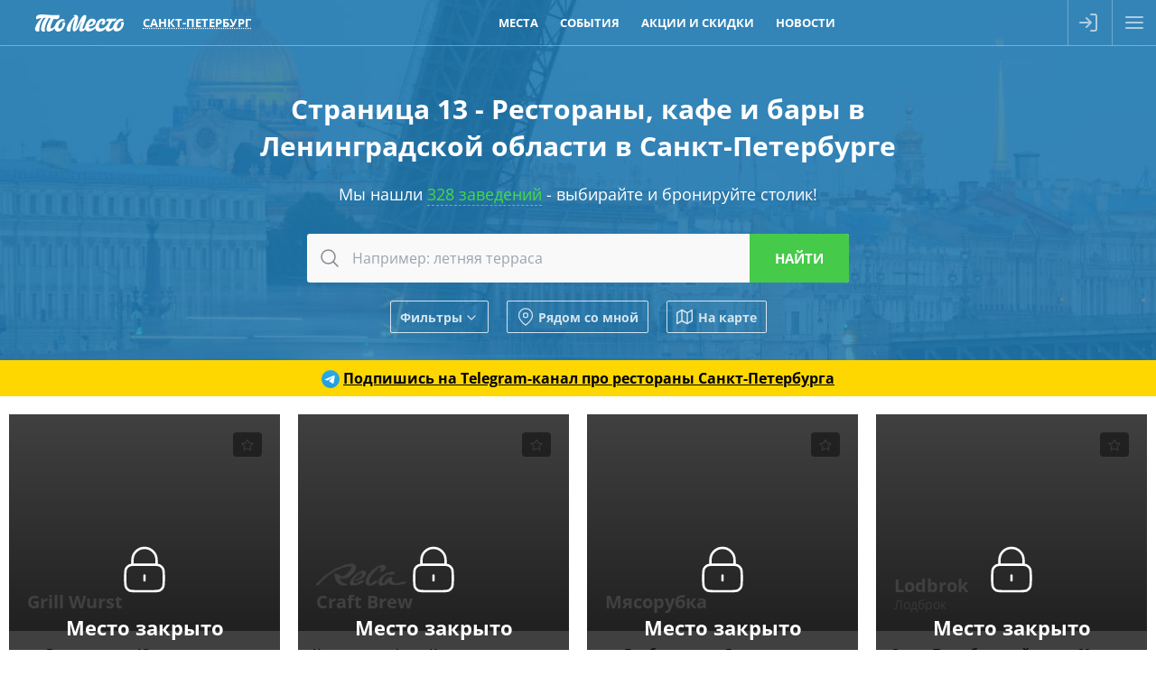

--- FILE ---
content_type: text/html; charset=utf-8
request_url: https://tomesto.ru/spb/locations/leningradskaya-oblast/page/13
body_size: 18874
content:
<!DOCTYPE html>
<html lang='ru' prefix='og: http://ogp.me/ns# place: http://ogp.me/ns/place# business: http://ogp.me/ns/business# ya: http://webmaster.yandex.ru/vocabularies/'>
<head>

<meta content='width=device-width,initial-scale=1' name='viewport'>
<link href='/apple-touch-icon.png' rel='apple-touch-icon' sizes='180x180'>
<link href='/favicon-16x16.png' rel='icon' sizes='16x16' type='image/png'>
<link href='/favicon.png' rel='icon' sizes='32x32' type='image/png'>
<link href='/favicon.svg' rel='icon' type='image/svg+xml'>
<link href='/site.webmanifest' rel='manifest'>
<link color='#227eb8' href='/safari-pinned-tab.svg' rel='mask-icon'>
<meta content='#227eb8' name='msapplication-TileColor'>
<meta content='#227eb8' name='theme-color'>
<title>Страница 13 - Ленинградская область: лучшие рестораны, кафе и бары в Санкт-Петербурге - ТоМесто Санкт-Петербург</title>

<meta name="csrf-param" content="authenticity_token" />
<meta name="csrf-token" content="CF4PuUy8Aqmw0yE03CNTDmaEjURTmJ1w-yzvJsCjgJZKnKDmdH9EbNSp0vsK38Iv3ptPYHZZS5r5zIALMN9CKg" />
<meta name="csp-nonce" content="KU/MHlGIpVUZSoE/aaJYVQ==" />
<link href='https://scdn.tomesto.ru' rel='preconnect'>
<link rel="preload" href="/assets/os-v36-73893c74db8d3d45573e16191f57e5a7b39aa559ba5f08efb96a440faea2bdba.woff2" as="font" type="font/woff2" crossorigin="anonymous">
<link rel="preload" href="/assets/os-v36-i-bed8a9a33b6ffda26fef3359291dadacaba17950a1e5f885c5138361407653eb.woff2" as="font" type="font/woff2" crossorigin="anonymous">
<link rel="preload" href="/assets/os-v36-600-6a5082672befa552504c6c535b81bd99c760e2f611f6c14832bc2de858530a7d.woff2" as="font" type="font/woff2" crossorigin="anonymous">
<link rel="preload" href="/assets/os-v36-700-f4f052ac8e7a053ae8adda12e2a1e2f884ebe0dbe042b492001bebb757d1bf4d.woff2" as="font" type="font/woff2" crossorigin="anonymous">
<style>
  @font-face {font-family: 'Open Sans';font-style: normal;font-weight: 400;font-display: swap;src: url('/assets/os-v36-73893c74db8d3d45573e16191f57e5a7b39aa559ba5f08efb96a440faea2bdba.woff2') format('woff2');}
  @font-face {font-family: 'Open Sans';font-style: italic;font-weight: 400;font-display: swap;src: url('/assets/os-v36-i-bed8a9a33b6ffda26fef3359291dadacaba17950a1e5f885c5138361407653eb.woff2') format('woff2');}
  @font-face {font-family: 'Open Sans';font-style: normal;font-weight: 600;font-display: swap;src: url('/assets/os-v36-600-6a5082672befa552504c6c535b81bd99c760e2f611f6c14832bc2de858530a7d.woff2') format('woff2');}
  @font-face {font-family: 'Open Sans';font-style: italic;font-weight: 600;font-display: swap;src: url('/assets/os-v36-600i-0c585e8d4e9cda78033f5dfd69b2a0d23b9717c9f81713cdb885fbef43354dcb.woff2') format('woff2');}
  @font-face {font-family: 'Open Sans';font-style: normal;font-weight: 700;font-display: swap;src: url('/assets/os-v36-700-f4f052ac8e7a053ae8adda12e2a1e2f884ebe0dbe042b492001bebb757d1bf4d.woff2') format('woff2');}
  @font-face {font-family: 'Open Sans';font-style: italic;font-weight: 700;font-display: swap;src: url('/assets/os-v36-700i-706bded4184c7345fc666193cf3847b66e258ce7ce1696f1a9e2bad555719429.woff2') format('woff2');}
</style>

<link rel="stylesheet" href="/assets/application-9dd9ef9ea6dc2e5a2d5c27eea21f51625016bd6b3aa89876d880d7d6d81e36dc.css" media="all" />
<link href='https://sessions.bugsnag.com' rel='preconnect'>
<script src="/assets/bugsnag-68b531b569d5c5a4c4fab64ac4d2a60b26923cf7ad3cc0c9e8bef044e98bb2af.js" nonce="KU/MHlGIpVUZSoE/aaJYVQ=="></script>
<script nonce="KU/MHlGIpVUZSoE/aaJYVQ==">
//<![CDATA[
Bugsnag.start({ apiKey: '94ef6aa612555690135be88606397348' });

//]]>
</script>
<script src="/assets/loader-d02d8ac80e9a9acc986eb5bf4b5df685e2db2b44682e0ec8c9703a5ee1241294.js" nonce="KU/MHlGIpVUZSoE/aaJYVQ=="></script>
<script nonce="KU/MHlGIpVUZSoE/aaJYVQ==">
//<![CDATA[
window.tomesto = window.tomesto || {};
tomesto.tzoffset = Math.round((Date.parse('2026-01-30 14:45:54')-Date.now())/3600000);
tomesto.mapsJS = 'https://tomesto.ru/assets/maps-7e1b98d19be451b6a08fb3d72352bf6d3fbea29f63fb6f8c5cd7de498638767c.js';
tomesto.mapsCSS = 'https://tomesto.ru/assets/maps-890e07e4471eadfa33a17d1833306ddd2543641dd49814d8fdc741d05d3d607d.css';
tomesto.locale = 'ru';
if (!loadjs.isDefined('tomesto')) { loadjs(['https://tomesto.ru/assets/application-25c7d065aac744da6f0d4c83156d8d5b31c2cf4c7b267601481c55e51fb47e9e.js'], 'tomesto', { numRetries: 3 }); }

//]]>
</script><meta content='Страница 13 - 102 лучших ресторана, кафе и бара в Ленинградской области по независимому рейтингу ТоМесто. Меню, фото, отзывы и схема проезда. Забронируйте столик бесплатно' name='description'>

<meta content='ru_RU' property='og:locale'>
<meta content='ТоМесто' property='og:site_name'>
<meta property="og:title" content="Страница 13 - Ленинградская область: лучшие рестораны, кафе и бары в Санкт-Петербурге - ТоМесто Санкт-Петербург" />
<meta content='655356647880362' property='fb:app_id'>
<meta content='4965059' property='vk:app_id'>
<link href='https://tomesto.ru/SearchEngineInfo.xml' rel='search' title='ТоМесто' type='application/opensearchdescription+xml'>
<script nonce="KU/MHlGIpVUZSoE/aaJYVQ==">
//<![CDATA[
(function (d, w, c) { (w[c] = w[c] || []).push(function() { try { w.yaCounter = new Ya.Metrika({ id:13895632, clickmap:true, trackLinks:true, accurateTrackBounce:true, trackHash:true, ut:"noindex", params: {"split_test":"why_book_show_false"} }); } catch(e) { } }); var n = d.getElementsByTagName("script")[0], s = d.createElement("script"); s.type = "text/javascript"; s.async=!0; s.src = "https://mc.yandex.ru/metrika/watch.js"; n.parentNode.insertBefore(s, n); })(document, window, "yandex_metrika_callbacks");


//]]>
</script>
</head>
<body class='w_header w_footer' id='pagePlacesIndex'>
<!--noindex-->



<!--/noindex-->
<div id='wrapper'>
<header class='trackcont relative box-content m-0 text-center text-white whitespace-nowrap top-0 left-0 w-full flex justify-between items-center flex-nowrap bg-blue z-[8600] h-[50px]'>
<div class='header_logo h-full mr-1 ml-[3%]'>
<span class='link goto' data-url='https://tomesto.ru/spb'>ТоМесто</span>
</div>
<div class='header_city mx-1 sm:mx-2 lg:mx-4 uppercase font-bold leading-10 text-[13px]'>
<div class='select_city cursor-pointer text-dotted decoration-1'>Санкт-Петербург</div>
</div>
<div class='header_small_menu mx-2 justify-center items-center flex-auto overflow-hidden h-10 leading-10 uppercase font-bold text-white text-[13px]'>
<div class='goto px-3 hover:underline' data-url='https://tomesto.ru/spb/places'>Места</div>
<div class='goto px-3 hover:underline' data-url='https://tomesto.ru/spb/events'>События</div>
<div class='goto px-3 hover:underline' data-url='https://tomesto.ru/spb/promos'>Акции и скидки</div>
<div class='goto px-3 hover:underline' data-url='https://tomesto.ru/spb/news'>Новости</div>
</div>
<!--noindex-->
<div class='flex-auto md:hidden'></div>
<div class='relative h-full box-content w-12 border-l border-r border-white/30'>
<a class='modal flex items-center justify-center h-full login opacity-60 hover:opacity-80 transition-all hover:bg-white/20' data-remote href='/users/sign_in' rel='nofollow'>
<div class='icon-login size-6 bg-white -ml-1'></div>
</a>
</div>
<div class='menu_button cursor-pointer flex items-center justify-center w-12 h-full opacity-60 hover:opacity-80 transition-all hover:bg-white/20'>
<div class='icon-menu size-6 bg-white'></div>
<div class='icon-x size-6 bg-white hidden'></div>
</div>
<!--/noindex-->
</header>

<div id='body'>
<div id='content'>
<div class='big_header text-center w_header'>
<img class="bg-image opacity-50" alt="Санкт-Петербург" src="/assets/cities/spb-e77f436f89f30ef3b50384a71c902ca4f8fc6f8f476efd7cab4c13febb5c6f1e.jpg" />
<h1 class='mx-auto my-5 text-3xl max-w-3xl leading-snug title'>
Страница 13 - Рестораны, кафе и бары в Ленинградской области в Санкт-Петербурге
</h1>
<div class='subtitle'>
Мы нашли
<a class="to_places" href="#places">328 заведений</a>
- выбирайте и бронируйте столик!
</div>
<div id='search'><form class="search_form ajax_ac" action="https://tomesto.ru/spb/places" accept-charset="UTF-8" data-remote="true" method="get"><div class='search_bar'>
<button class='icon' type='submit' value=''>
<div class='icon-search bg-gray-900 size-6 mx-auto'></div>
</button>
<input type="text" name="search_text" id="search_text" class="query autocomplete" placeholder="Например: летняя терраса" />
<input class='submit' type='submit' value='Найти'>
</div>
<input type="hidden" name="geo[lat]" id="geo_lat" class="search_lat" disabled="disabled" autocomplete="off" />
<input type="hidden" name="geo[lon]" id="geo_lon" class="search_lon" disabled="disabled" autocomplete="off" />

<div class='window places-map new max-w-full max-h-full w-full md:w-4/5 h-[90vh]'>
<div class='row header'>
<div class='title'>Заведения на карте</div>
<div class='close'></div>
</div>
<div class='bottom-0 h-auto w-full overflow-hidden top-[50px] !absolute' id='places_map'></div>
<script nonce="KU/MHlGIpVUZSoE/aaJYVQ==">
//<![CDATA[
tomesto.mapReady = false;
tomesto.mapCenter = [29.7689876,60.00139549999999];
tomesto.mapMarkers = 'https://tomesto.ru/spb/places.json?map=1&taxonomy=locations';
tomesto.mapZoom = 11;


//]]>
</script></div>

<div class='flex flex-wrap items-center justify-center margint10'>
<div class='search_filter show_filters btn small white flex items-center'>
Фильтры
<div class='icon-chevron bg-white size-4 rotate-90 ml-0.5 mt-0.5'></div>
</div>
<div class='search_filter search_near btn small white flex items-center'>
<div class='icon-map-pin bg-white mr-1 size-5'></div>
Рядом со мной
</div>
<div class='search_filter search_mode map btn small white flex items-center'>
<svg xmlns="http://www.w3.org/2000/svg" width="24" height="24" viewBox="0 0 24 24" fill="none" stroke="currentColor" stroke-width="2" stroke-linecap="round" stroke-linejoin="round"><polygon points="1 6 1 22 8 18 16 22 23 18 23 2 16 6 8 2 1 6"></polygon><line x1="8" y1="2" x2="8" y2="18"></line><line x1="16" y1="6" x2="16" y2="22"></line></svg>
На карте
</div>
</div>
<div class='row extra_search styled hidden'>
<div class='booleans'>
<label class='boolean'>
<input class='search_open_now' name='open_now' type='checkbox' value='1'>
<span>Открыто сейчас</span>
</label>
<label class='boolean'>
<input class='search_open_24hours' name='open_24hours' type='checkbox' value='1'>
<span>Открыто круглосуточно</span>
</label>
</div>
<div class='inputs'>
<div class='label availability'>
<div class='title'>
<label class='boolean'>
<input class='search_availability' name='' type='checkbox' value='1'>
<span title='Информация может быть неточной, наличие мест не гарантировано'>
Наличие мест*
</span>
</label>
</div>
<div class='input datetime'>
<div class="date"><input type="text" name="availability" id="availability" value="30.01.2026" autocomplete="off" class="datepicker datemask availability" disabled="disabled" /><input type="text" name="availability(1i)" value="2026" class="hidden date_1i" disabled="disabled" /><input type="text" name="availability(2i)" value="1" class="hidden date_2i" disabled="disabled" /><input type="text" name="availability(3i)" value="30" class="hidden date_3i" disabled="disabled" /></div><div class="time autovalidate"><div class="box time"><input type="text" name="availability(4i)" value="17" disabled="disabled" autocomplete="off" maxlength="2" class="date_4i" /><span class="separator">:</span><input type="text" name="availability(5i)" value="00" disabled="disabled" autocomplete="off" maxlength="2" class="date_5i" /></div><input type="text" name="availability(6i)" value="00" disabled="disabled" class="hidden date_6i" /></div>
</div>
</div>
<div class='label open_at'>
<div class='title'>
<label class='boolean'>
<input class='search_open_at' name='' type='checkbox' value='1'>
<span>Открыто в конкретное время</span>
</label>
</div>
<div class='input datetime'>
<div class="date"><input type="text" name="open_at" id="open_at" value="30.01.2026" autocomplete="off" class="datepicker datemask open_at" disabled="disabled" /><input type="text" name="open_at(1i)" value="2026" class="hidden date_1i" disabled="disabled" /><input type="text" name="open_at(2i)" value="1" class="hidden date_2i" disabled="disabled" /><input type="text" name="open_at(3i)" value="30" class="hidden date_3i" disabled="disabled" /></div><div class="time autovalidate"><div class="box time"><input type="text" name="open_at(4i)" value="17" disabled="disabled" autocomplete="off" maxlength="2" class="date_4i" /><span class="separator">:</span><input type="text" name="open_at(5i)" value="00" disabled="disabled" autocomplete="off" maxlength="2" class="date_5i" /></div><input type="text" name="open_at(6i)" value="00" disabled="disabled" class="hidden date_6i" /></div>
</div>
</div>
<div class='label avg_check'>
<span class='title'>Средний чек, руб.</span>
<div class='input number'>
<label>
от
<input type="number" name="avg_check[min]" id="avg_check_min" min="300" max="10000" />
</label>
<label>
до
<input type="number" name="avg_check[max]" id="avg_check_max" min="300" max="10000" />
</label>
</div>
</div>
<div class='label'>
<span class='title'>Метро</span>
<div class='input select'>
<label>
<div class='icon-chevron bg-gray-300 w-4 h-full rotate-90'></div>
<select name="search[metro_ids][]"><option value="">---</option><option value="17">Автово</option>
<option value="61">Адмиралтейская</option>
<option value="3">Академическая</option>
<option value="14">Балтийская</option>
<option value="341">Беговая</option>
<option value="255">Бухарестская</option>
<option value="39">Василеостровская</option>
<option value="11">Владимирская</option>
<option value="65">Волковская</option>
<option value="7">Выборгская</option>
<option value="404">Горный институт</option>
<option value="27">Горьковская</option>
<option value="40">Гостиный двор</option>
<option value="2">Гражданский проспект</option>
<option value="1">Девяткино</option>
<option value="49">Достоевская</option>
<option value="352">Дунайская</option>
<option value="43">Елизаровская</option>
<option value="36">Звёздная</option>
<option value="63">Звенигородская</option>
<option value="340">Зенит</option>
<option value="16">Кировский завод</option>
<option value="56">Комендантский проспект</option>
<option value="58">Крестовский остров</option>
<option value="37">Купчино</option>
<option value="53">Ладожская</option>
<option value="18">Ленинский проспект</option>
<option value="6">Лесная</option>
<option value="50">Лиговский проспект</option>
<option value="44">Ломоносовская</option>
<option value="41">Маяковская</option>
<option value="256">Международная</option>
<option value="35">Московская</option>
<option value="32">Московские ворота</option>
<option value="15">Нарвская</option>
<option value="28">Невский проспект</option>
<option value="52">Новочеркасская</option>
<option value="64">Обводный канал</option>
<option value="46">Обухово</option>
<option value="22">Озерки</option>
<option value="34">Парк Победы</option>
<option value="20">Парнас</option>
<option value="26">Петроградская</option>
<option value="24">Пионерская</option>
<option value="42">Площадь Александра Невского</option>
<option value="10">Площадь Восстания</option>
<option value="8">Площадь Ленина</option>
<option value="5">Площадь Мужества</option>
<option value="4">Политехническая</option>
<option value="38">Приморская</option>
<option value="45">Пролетарская</option>
<option value="54">Проспект Большевиков</option>
<option value="19">Проспект Ветеранов</option>
<option value="21">Проспект Просвещения</option>
<option value="353">Проспект Славы</option>
<option value="12">Пушкинская</option>
<option value="47">Рыбацкое</option>
<option value="62">Садовая</option>
<option value="29">Сенная площадь</option>
<option value="48">Спасская</option>
<option value="60">Спортивная</option>
<option value="57">Старая Деревня</option>
<option value="13">Технологический институт</option>
<option value="23">Удельная</option>
<option value="55">Улица Дыбенко</option>
<option value="31">Фрунзенская</option>
<option value="25">Чёрная речка</option>
<option value="9">Чернышевская</option>
<option value="59">Чкаловская</option>
<option value="351">Шушары</option>
<option value="33">Электросила</option></select>
</label>
</div>
</div>
<div class='label'>
<span class='title'>По поводам</span>
<div class='input select'>
<label>
<div class='icon-chevron bg-gray-300 w-4 h-full rotate-90'></div>
<select name="search[occasion_ids][]"><option value="">---</option><option value="2">Деловая встреча</option>
<option value="7">Отметить</option>
<option value="4">Поесть</option>
<option value="3">Потусить</option>
<option value="5">С друзьями</option>
<option value="6">С семьей</option>
<option value="1">Свидание</option>
<option value="8">Трансляции</option></select>
</label>
</div>
</div>
<div class='label'>
<span class='title'>Подборки</span>
<div class='input select'>
<label>
<div class='icon-chevron bg-gray-300 w-4 h-full rotate-90'></div>
<select name="search[set_ids][]"><option value="">---</option><option value="370">10 лучших ресторанов 2025 года по рейтингу ТоМесто</option>
<option value="473">Ultima Guide</option>
<option value="319">Армянские рестораны с живой музыкой</option>
<option value="265">Арт-кафе</option>
<option value="308">Бары с танцполом</option>
<option value="324">Бранчи</option>
<option value="354">В какой ресторан сходить</option>
<option value="73">Вегетарианские рестораны</option>
<option value="204">Вечер с бокалом вина</option>
<option value="248">Винные рестораны</option>
<option value="316">Вкусные и недорогие рестораны</option>
<option value="352">Все хинкальные</option>
<option value="201">Выгулять новое платье</option>
<option value="197">Высоко над городом</option>
<option value="313">Гастрономические рестораны</option>
<option value="337">Где вкусно поесть</option>
<option value="326">Где выпить вина</option>
<option value="342">Где дешево поесть</option>
<option value="335">Где можно поесть</option>
<option value="344">Где недорого поесть устрицы</option>
<option value="454">Где отметить 23 февраля</option>
<option value="272">Где отметить выпускной</option>
<option value="416">Где отметить день рождения подростка</option>
<option value="422">Где отметить день рождения ребенка</option>
<option value="420">Где отпраздновать юбилей</option>
<option value="343">Где поесть в центре</option>
<option value="296">Где поесть вкусные суши</option>
<option value="350">Где поесть лобстеров и крабов</option>
<option value="348">Где поесть мясо</option>
<option value="327">Где поесть ночью</option>
<option value="345">Где поесть пиццу</option>
<option value="341">Где поесть раков</option>
<option value="346">Где поесть рыбу и морепродукты</option>
<option value="407">Где поесть стейки</option>
<option value="340">Где поесть суши и роллы</option>
<option value="336">Где поесть шашлык</option>
<option value="433">Где провести корпоратив</option>
<option value="434">Где провести новогодние праздники</option>
<option value="437">Где провести Новый год 2026</option>
<option value="297">Где проходят дегустации пива</option>
<option value="284">Где сегодня посмотреть футбол</option>
<option value="447">Где смотреть футбол</option>
<option value="469">Где смотреть Чемпионат Европы по футболу</option>
<option value="440">Где смотреть Чемпионат Мира по футболу</option>
<option value="351">Где хорошо поесть</option>
<option value="333">Гриль-бары</option>
<option value="356">Грузинские рестораны в центре</option>
<option value="455">Грузинские рестораны и кафе</option>
<option value="421">Грузинские рестораны с живой музыкой</option>
<option value="209">День Святого Валентина</option>
<option value="178">Детская комната</option>
<option value="264">Дискотека 80-х</option>
<option value="214">Для встречи выпускников</option>
<option value="71">Дорогие рестораны</option>
<option value="188">Живая музыка</option>
<option value="208">Завтрак в любое время</option>
<option value="413">Заказать банкет на свадьбу</option>
<option value="254">Интересные рестораны</option>
<option value="357">Итальянский ресторан в центре</option>
<option value="275">Как отметить годовщину свадьбы</option>
<option value="400">Караоке-бары</option>
<option value="401">Караоке-залы</option>
<option value="329">Караоке-клуб с отдельными комнатами</option>
<option value="358">Китайский ресторан в центре</option>
<option value="251">Клуб-ресторан</option>
<option value="287">Концерты в барах</option>
<option value="226">Красивые рестораны</option>
<option value="249">Круглосуточные рестораны</option>
<option value="325">Куда пойти на свидание</option>
<option value="438">Летние кафе</option>
<option value="445">Лучшие азиатские рестораны</option>
<option value="365">Лучшие итальянские рестораны</option>
<option value="373">Лучшие китайские рестораны</option>
<option value="368">Лучшие панорамные рестораны</option>
<option value="366">Лучшие пивные рестораны</option>
<option value="372">Лучшие суши рестораны</option>
<option value="474">Масленица</option>
<option value="334">Можно с животными</option>
<option value="228">Мясные рестораны</option>
<option value="449">На Рубинштейна</option>
<option value="414">Недорогие банкетные залы для свадьбы</option>
<option value="300">Недорогие пабы</option>
<option value="381">Недорогие панорамные рестораны</option>
<option value="56">Недорогие рестораны</option>
<option value="317">Недорогие рестораны в центре</option>
<option value="51">Необычные рестораны и кафе</option>
<option value="291">Новогодний корпоратив</option>
<option value="239">Новые рестораны</option>
<option value="283">Новый год в кафе</option>
<option value="292">Ночной клуб с дискотекой</option>
<option value="210">Отметить 8 Марта</option>
<option value="202">Отметить Новый год</option>
<option value="279">Отметить новый год в клубе</option>
<option value="303">Отметить новый год в ресторане</option>
<option value="425">Отметить юбилей в ресторане</option>
<option value="452">Петербургский Ресторанный Фестиваль</option>
<option value="245">Пиццерии</option>
<option value="54">Популярные рестораны</option>
<option value="266">Потанцевать</option>
<option value="436">Рейтинг лучших пабов</option>
<option value="240">Рейтинг ресторанов</option>
<option value="360">Рейтинг ресторанов в центре</option>
<option value="295">Рейтинг рыбных ресторанов</option>
<option value="423">Ресторан для проведения банкетов</option>
<option value="361">Ресторан русской кухни в центре</option>
<option value="424">Ресторан с живой музыкой и танцполом</option>
<option value="374">Ресторан с хорошим видом</option>
<option value="460">Рестораны в Бутылке на Новой Голландии</option>
<option value="463">Рестораны в Севкабель Порту</option>
<option value="318">Рестораны в центре с живой музыкой</option>
<option value="252">Рестораны высокой кухни</option>
<option value="224">Рестораны для свадьбы</option>
<option value="462">Рестораны для участников ПМЭФ</option>
<option value="465">Рестораны здорового питания</option>
<option value="355">Рестораны и кафе, где можно отметить день рождения</option>
<option value="461">Рестораны Мишлен</option>
<option value="247">Рестораны на корабле</option>
<option value="281">Рестораны премиум-класса</option>
<option value="288">Рестораны с дискотекой</option>
<option value="307">Рестораны с кальяном</option>
<option value="439">Рестораны с развлекательной шоу-программой</option>
<option value="276">Рестораны с танцами</option>
<option value="274">Рестораны, где подают бургеры</option>
<option value="314">Рестораны, где подают завтраки</option>
<option value="353">Рестораны, которые работают ночью</option>
<option value="406">Рестораны-банкетные залы</option>
<option value="269">Ретро кафе</option>
<option value="253">Романтичные рестораны для двоих</option>
<option value="453">Российский Ресторанный Фестиваль</option>
<option value="72">Рыбные рестораны</option>
<option value="241">С летней верандой</option>
<option value="250">С танцполом</option>
<option value="280">Самые вкусные бургеры</option>
<option value="207">Самый сезон устриц</option>
<option value="446">Сезон лисичек</option>
<option value="412">Семейные рестораны с детской комнатой</option>
<option value="198">Согреться сидром</option>
<option value="443">Спортбары с большим экраном</option>
<option value="375">Топ лучших ресторанов</option>
<option value="215">У воды</option>
<option value="471">Участники проекта «Петербургская кухня»</option>
<option value="53">Уютные рестораны</option>
<option value="364">Уютный ресторан в центре</option>
<option value="442">Футбол на большом экране</option>
<option value="328">Шашлычные</option></select>
</label>
</div>
</div>
<div class='label'>
<span class='title'>Группы и сети</span>
<div class='input select'>
<label>
<div class='icon-chevron bg-gray-300 w-4 h-full rotate-90'></div>
<select name="search[group_ids][]"><option value="">---</option><option value="1002">1/2 of you</option>
<option value="74">48 стульев</option>
<option value="919">AF Brew</option>
<option value="860">Amulet</option>
<option value="89">Any Pasta</option>
<option value="1043">Asia Лапша</option>
<option value="969">Askaneli</option>
<option value="762">Avocado Queen</option>
<option value="944">Bahroma</option>
<option value="794">Bar Group</option>
<option value="974">Barbolin House</option>
<option value="1048">BarBQ Night</option>
<option value="537">BBQ</option>
<option value="586">Beer House</option>
<option value="642">Beer House Brothers Company</option>
<option value="17">Big Family</option>
<option value="810">BISTRO A-STYLE</option>
<option value="933">Bistrot Le Moujik</option>
<option value="640">Blackwood</option>
<option value="631">Bona capona</option>
<option value="1471">Brauplatz</option>
<option value="1083">Bronka Restaurant Group</option>
<option value="1470">Buana</option>
<option value="212">Bullhouse</option>
<option value="1402">Cacio e Pepe</option>
<option value="1057">Cafe People</option>
<option value="569">Camorra</option>
<option value="1249">Cavina</option>
<option value="840">Chang cafe</option>
<option value="536">Che-Dor</option>
<option value="237">Chegroup</option>
<option value="597">Chekhov Family</option>
<option value="1356">Chelentano</option>
<option value="1358">Chicko</option>
<option value="335">Chili Pizza</option>
<option value="920">Chloe</option>
<option value="558">Chuck Family</option>
<option value="963">Citytel Group</option>
<option value="1200">Civil</option>
<option value="214">Coffee Room</option>
<option value="14">Concord Catering</option>
<option value="949">Delic’e Cafe</option>
<option value="1088">Dreamteam</option>
<option value="827">Du Nord</option>
<option value="584">Dublin</option>
<option value="842">Duoband</option>
<option value="1388">Faces Team</option>
<option value="106">Family</option>
<option value="660">Feromon</option>
<option value="450">Finnegans</option>
<option value="839">First House Burger</option>
<option value="241">FlamandRose</option>
<option value="60">Forum Restaurant Group</option>
<option value="478">Frank</option>
<option value="1135">FreeDыm</option>
<option value="1193">Fresa&#39;s Restaurant Group</option>
<option value="1069">Frime</option>
<option value="728">Gaijin</option>
<option value="1287">Garden Lounge</option>
<option value="1009">Geo Family</option>
<option value="410">Georgian Family</option>
<option value="1421">Goja</option>
<option value="1144">Gorilla</option>
<option value="1288">Grebeshki</option>
<option value="1419">Gustogram</option>
<option value="56">Gutsait Group</option>
<option value="568">Harat’s</option>
<option value="262">Hat</option>
<option value="1381">HookahPlace</option>
<option value="498">Il Milanese</option>
<option value="702">IL Патио</option>
<option value="583">Italy &amp; Co</option>
<option value="109">JAGER</option>
<option value="734">JAGER Meet to eat</option>
<option value="1186">Kaiju</option>
<option value="1308">Kazan-Mangal</option>
<option value="376">Ketch Up Burgers</option>
<option value="837">Koza Group</option>
<option value="786">Kwakker</option>
<option value="1065">La Pasta</option>
<option value="828">La Perla</option>
<option value="1436">Lalaki</option>
<option value="1485">Leopold</option>
<option value="523">Library</option>
<option value="738">Liman</option>
<option value="1253">Little Sicily</option>
<option value="525">Lounge Room</option>
<option value="2">Love Food Group</option>
<option value="1335">Madame Vy</option>
<option value="1484">Magnum Group</option>
<option value="745">Mama Tuta</option>
<option value="567">Manneken Pis</option>
<option value="1156">Medici</option>
<option value="667">Merula</option>
<option value="574">MKS Management Company</option>
<option value="853">Mojo</option>
<option value="925">Mozzarella Bar</option>
<option value="79">Munhell</option>
<option value="945">My Friends Pub</option>
<option value="255">Nebar</option>
<option value="52">Nevsky 106 Project</option>
<option value="629">Norbert</option>
<option value="881">Nothing Fancy</option>
<option value="447">Novikov group</option>
<option value="630">O&#39;Hooligans</option>
<option value="994">Old Whale</option>
<option value="220">Oldham</option>
<option value="529">Original Belgian</option>
<option value="1359">Ossu</option>
<option value="858">OTTO Pizza&amp;Wine</option>
<option value="1312">Oversize Pizza Club</option>
<option value="1448">Padre Khinkali</option>
<option value="272">Paninaro</option>
<option value="459">PAR</option>
<option value="62">ParkKing Group</option>
<option value="628">Peperoni</option>
<option value="811">Pho’n’Roll</option>
<option value="880">Pinskiy&amp;Co</option>
<option value="652">Pinzeria by Bontempi</option>
<option value="984">Pizza Point</option>
<option value="704">Pobo</option>
<option value="356">Pomegranate</option>
<option value="1122">Ponte</option>
<option value="88">Porto Maltese</option>
<option value="613">Public</option>
<option value="1369">Pusy Лебеди</option>
<option value="1398">Ramen &amp; Wok</option>
<option value="285">Reca</option>
<option value="103">Rock Pub</option>
<option value="1030">Royal Smoke</option>
<option value="1124">Sapori d’Italia</option>
<option value="1161">SB Burgers</option>
<option value="1126">Shannon</option>
<option value="543">Skyfall Group</option>
<option value="1417">Smoke BBQ</option>
<option value="1340">Smoke Inn</option>
<option value="653">Sofa &amp; Par</option>
<option value="996">Subzero</option>
<option value="12">Sunduk</option>
<option value="1321">Supramen</option>
<option value="693">Tangiers Lounge</option>
<option value="617">TAO group</option>
<option value="802">Taste It</option>
<option value="463">Tea House Group</option>
<option value="708">Thai Fun</option>
<option value="494">The Templet Bar</option>
<option value="1479">The Бык</option>
<option value="924">Tokyo City</option>
<option value="1344">Tootsie</option>
<option value="1100">Tower Pub</option>
<option value="565">Umami</option>
<option value="387">United Butchers</option>
<option value="654">Unity</option>
<option value="914">Vinch</option>
<option value="513">VSЁХОРОШО GROUP</option>
<option value="1323">Vода &amp; Еда</option>
<option value="1130">Well Company</option>
<option value="65">White Caviar</option>
<option value="777">White Group</option>
<option value="872">Wine &amp; Dine Group</option>
<option value="521">Zanini Restaurants</option>
<option value="16">ZimaLeto Group</option>
<option value="444">Аладастури Груп</option>
<option value="13">Альянс</option>
<option value="219">Амроц</option>
<option value="466">Амур</option>
<option value="611">Аппетит Resto</option>
<option value="226">Баклажан</option>
<option value="1313">Балкан</option>
<option value="68">Бары Барслона</option>
<option value="91">Бары Дайкири</option>
<option value="69">Бары Коровабар</option>
<option value="1205">Бекицер</option>
<option value="863">Белла</option>
<option value="695">Бизе</option>
<option value="834">Большая кухня</option>
<option value="84">Брассерия Крик</option>
<option value="845">Бургер и Краб</option>
<option value="641">Бургерная №1</option>
<option value="761">Бюро</option>
<option value="847">Важная рыба</option>
<option value="1286">Вахтангури</option>
<option value="462">Вацлав</option>
<option value="200">Версаль</option>
<option value="889">Веселидзе</option>
<option value="75">Винегрет</option>
<option value="210">Вместе</option>
<option value="668">Водограй</option>
<option value="1089">Галата</option>
<option value="1331">Гастрономический Альянс GARÇON</option>
<option value="244">Гинза Проджект</option>
<option value="395">Греми</option>
<option value="218">Гризли</option>
<option value="254">Гуси-Лебеди</option>
<option value="1063">ДВ.</option>
<option value="1289">ДеДа хинкали</option>
<option value="264">Дель Мар</option>
<option value="1059">Дети на кухне</option>
<option value="377">Добрый грузин</option>
<option value="626">Долма</option>
<option value="1132">Дом грузинского вина</option>
<option value="1459">Евгенич</option>
<option value="923">Ели-Пили</option>
<option value="1117">Ешь мясо</option>
<option value="1272">Забыли сахар</option>
<option value="674">Кабанчик</option>
<option value="1165">Кавказский двор</option>
<option value="412">Карловы Пивовары</option>
<option value="670">Каха Бар</option>
<option value="76">Квакинн</option>
<option value="83">Квартира</option>
<option value="471">КИДО</option>
<option value="975">КинZа</option>
<option value="104">Кинг Понг</option>
<option value="528">Комитет</option>
<option value="318">Компания</option>
<option value="82">Кон-Коронель</option>
<option value="648">Кореана</option>
<option value="1127">Кореана light</option>
<option value="1311">Корова на бочке</option>
<option value="269">Кофейня №1</option>
<option value="1237">Кукуруза</option>
<option value="365">Лаборатория 31</option>
<option value="727">Летучий Голландец</option>
<option value="375">Лосось-бар</option>
<option value="6">Любим Rest</option>
<option value="1111">МА</option>
<option value="527">Макко Ли</option>
<option value="248">Максимилиан</option>
<option value="510">Мама на даче</option>
<option value="1196">Мама рада</option>
<option value="402">Мама Рома</option>
<option value="1020">Мама Тата</option>
<option value="67">Мамалыга</option>
<option value="700">Марчеллис</option>
<option value="253">Мацони</option>
<option value="339">Место встречи</option>
<option value="1295">Мидийное место</option>
<option value="483">Миндаль</option>
<option value="1058">Мисо</option>
<option value="605">Музыка кофе</option>
<option value="1076">Мясо &amp; Хлеб</option>
<option value="1263">Мясонская ложа</option>
<option value="1054">Мята Lounge</option>
<option value="632">На парах</option>
<option value="70">Навруз</option>
<option value="224">Нака чай</option>
<option value="489">Не Горюй</option>
<option value="78">Нектарин</option>
<option value="338">Нихао</option>
<option value="413">О&#39;Брайнс</option>
<option value="689">Оазис Group</option>
<option value="526">Общество чистых тарелок</option>
<option value="530">Огонь да мясо</option>
<option value="263">Омар Хайям</option>
<option value="123">Охота на Енота</option>
<option value="93">Пабы Molly</option>
<option value="90">Пабы Бир Кениг</option>
<option value="73">Парашют</option>
<option value="8">Паруса</option>
<option value="1310">Пахлавальня</option>
<option value="101">Пекин</option>
<option value="691">Песнь моряка</option>
<option value="1113">Пивная кружка</option>
<option value="1091">Пикник</option>
<option value="732">Пицца 22 см</option>
<option value="865">Подстреленная гусыня</option>
<option value="647">Проходимец</option>
<option value="1390">Прошуттерия</option>
<option value="66">Пряности &amp; Радости</option>
<option value="280">Пхали-Хинкали</option>
<option value="426">Раковая</option>
<option value="1266">Ресторанный холдинг GG Group</option>
<option value="500">Рестораны Алексея Крылова и Александра Прокофьева</option>
<option value="645">Рестораны Арама Мнацаканова</option>
<option value="682">Рестораны Матильды Шнуровой</option>
<option value="225">Рестораны Раппопорта</option>
<option value="98">Рестораны Строганов</option>
<option value="96">Рестораны Чаплин</option>
<option value="72">Рестораны Шаляпин</option>
<option value="1039">Рестораны Эмина Агаларова</option>
<option value="841">Руки ВВерх! Бар</option>
<option value="227">Рулька</option>
<option value="921">Русская рыбалка</option>
<option value="63">Русские традиции</option>
<option value="1439">Сабатони</option>
<option value="867">Свет Востока</option>
<option value="501">Сиртаки</option>
<option value="922">Старый Тбилиси</option>
<option value="455">Стейк давай</option>
<option value="357">Сулико</option>
<option value="916">Счастье</option>
<option value="428">Сыроварня</option>
<option value="265">Тан жен</option>
<option value="1430">Твоя остановочка</option>
<option value="86">Текила-Бум</option>
<option value="458">Толстый фраер</option>
<option value="1277">Траттория Italian Pizza Bar</option>
<option value="11">Тритон</option>
<option value="891">У Ларисы</option>
<option value="718">Угрюмочная Group</option>
<option value="159">Укроп</option>
<option value="431">Фарш</option>
<option value="355">Ферма</option>
<option value="1136">Филадельфия</option>
<option value="473">Френдс</option>
<option value="266">Харбин</option>
<option value="546">Хачапури</option>
<option value="596">Хачапури и вино</option>
<option value="496">Хачапури Марико</option>
<option value="680">Хачо и Пури</option>
<option value="746">Хинкали &amp; Вино</option>
<option value="361">Хинкальная на Неве</option>
<option value="1346">Хочу пури</option>
<option value="247">Хочу Шашлык</option>
<option value="23">Худшие заведения</option>
<option value="460">Цзао Ван</option>
<option value="623">Цинь</option>
<option value="1114">Чайхана Пахвала</option>
<option value="261">Чайхана Чабрец</option>
<option value="1022">Чайхона</option>
<option value="520">Чайхона № 1 братьев Васильчуков</option>
<option value="475">Чача и хинкали</option>
<option value="598">Чердак</option>
<option value="616">Чеховъ</option>
<option value="585">Чито-Гврито</option>
<option value="1104">Эzo Group</option>
<option value="624">ЯвМясо</option>
<option value="855">Якитория</option>
<option value="484">Ярумэн</option></select>
</label>
</div>
</div>
<div class='label'>
<span class='title'>По кухням</span>
<div class='input select'>
<label>
<div class='icon-chevron bg-gray-300 w-4 h-full rotate-90'></div>
<select name="search[cuisine_ids][]"><option value="">---</option><option value="49">Азербайджанская</option>
<option value="122">Азиатская</option>
<option value="5">Американская</option>
<option value="238">Английская</option>
<option value="129">Армянская</option>
<option value="175">Балканская</option>
<option value="247">Белорусская</option>
<option value="224">Бельгийская</option>
<option value="237">Вегетарианская</option>
<option value="131">Восточная</option>
<option value="213">Вьетнамская</option>
<option value="178">Греческая</option>
<option value="23">Грузинская</option>
<option value="250">Дагестанская</option>
<option value="180">Домашняя</option>
<option value="136">Еврейская</option>
<option value="140">Европейская</option>
<option value="149">Индийская</option>
<option value="153">Испанская</option>
<option value="2">Итальянская</option>
<option value="7">Кавказская</option>
<option value="246">Казахская</option>
<option value="22">Китайская</option>
<option value="167">Корейская</option>
<option value="229">Латиноамериканская</option>
<option value="228">Ливанская</option>
<option value="154">Марокканская</option>
<option value="32">Мексиканская</option>
<option value="168">Молекулярная</option>
<option value="245">Морская</option>
<option value="185">Немецкая</option>
<option value="239">Охотничья</option>
<option value="230">Пакистанская</option>
<option value="182">Паназиатская</option>
<option value="194">Перуанская</option>
<option value="6">Русская</option>
<option value="225">Северная</option>
<option value="36">Сербская</option>
<option value="244">Сибирская</option>
<option value="243">Скандинавская</option>
<option value="155">Средиземноморская</option>
<option value="35">Тайская</option>
<option value="162">Татарская</option>
<option value="163">Турецкая</option>
<option value="24">Узбекская</option>
<option value="14">Украинская</option>
<option value="183">Франко-бельгийская</option>
<option value="15">Французская</option>
<option value="231">Фьюжн</option>
<option value="227">Халяль</option>
<option value="165">Чешская</option>
<option value="192">Шотландская</option>
<option value="3">Японская</option></select>
</label>
</div>
</div>
<div class='label'>
<span class='title'>По категориям</span>
<div class='input select'>
<label>
<div class='icon-chevron bg-gray-300 w-4 h-full rotate-90'></div>
<select name="search[category_ids][]"><option value="">---</option><option value="2">Бар</option>
<option value="80">Бистро</option>
<option value="79">Гастробар</option>
<option value="78">Гастропаб</option>
<option value="32">Караоке клуб</option>
<option value="12">Кафе</option>
<option value="17">Ночной клуб</option>
<option value="22">Паб</option>
<option value="18">Пивной ресторан</option>
<option value="3">Ресторан</option>
<option value="4">Стейк-хаус</option></select>
</label>
</div>
</div>
<div class='label'>
<span class='title'>По районам</span>
<div class='input select'>
<label>
<div class='icon-chevron bg-gray-300 w-4 h-full rotate-90'></div>
<select name="search[location_ids][]"><option value="">---</option><option value="19">Адмиралтейский район</option>
<option value="204">Аптекарская набережная</option>
<option value="210">Балтийская жемчужина</option>
<option value="198">Богатырский проспект</option>
<option value="203">Большая и Малая Конюшенная</option>
<option value="228">Большая Морская</option>
<option value="205">Большой проспект П. С.</option>
<option value="16">Василеостровский район</option>
<option value="161">Всеволожск</option>
<option value="6">Выборгский район</option>
<option value="166">Горелово</option>
<option value="162">Гороховая</option>
<option value="164">Зеленогорск</option>
<option value="180">Индустриальный проспект</option>
<option value="207">Ириновский проспект</option>
<option value="163">Исаакиевская площадь</option>
<option value="185">Казанская</option>
<option value="15">Калининский район</option>
<option value="218">Канал Грибоедова</option>
<option value="192">Караванная</option>
<option value="14">Кировский район</option>
<option value="9">Колпинский район</option>
<option value="158">Комарово</option>
<option value="175">Комендантский проспект</option>
<option value="224">Конногвардейский бульвар</option>
<option value="12">Красногвардейский район</option>
<option value="8">Красносельский район</option>
<option value="152">Крестовский остров</option>
<option value="4">Кронштадт</option>
<option value="226">Кудрово</option>
<option value="187">Купчино</option>
<option value="2">Курортный район</option>
<option value="190">Ленинградская область</option>
<option value="174">Ленинский проспект</option>
<option value="169">Лиговский проспект</option>
<option value="227">Литейный проспект</option>
<option value="165">Ломоносов</option>
<option value="229">Малая Морская</option>
<option value="199">Маршала Казакова</option>
<option value="208">Мойка</option>
<option value="378">Московская застава</option>
<option value="183">Московский проспект</option>
<option value="10">Московский район</option>
<option value="155">Невский проспект</option>
<option value="11">Невский район</option>
<option value="201">Новая Голландия</option>
<option value="200">Озерки</option>
<option value="220">Октябрьская набережная</option>
<option value="170">Пестеля</option>
<option value="154">Петергоф</option>
<option value="17">Петроградский район</option>
<option value="3">Петродворцовый район</option>
<option value="196">Пискаревский проспект</option>
<option value="188">Площадь Восстания</option>
<option value="212">Площадь Конституции</option>
<option value="7">Приморский район</option>
<option value="191">Приморское шоссе</option>
<option value="193">Проспект Большевиков</option>
<option value="181">Проспект Ветеранов</option>
<option value="213">Проспект Косыгина</option>
<option value="189">Проспект Луначарского</option>
<option value="195">Проспект Маршала Жукова</option>
<option value="225">Проспект Медиков</option>
<option value="215">Проспект Наставников</option>
<option value="223">Проспект Науки</option>
<option value="171">Проспект Обуховской Обороны</option>
<option value="176">Проспект Просвещения</option>
<option value="222">Проспект Сизова</option>
<option value="173">Проспект Славы</option>
<option value="209">Проспект Стачек</option>
<option value="214">Проспект Тореза</option>
<option value="179">Проспект Энгельса</option>
<option value="217">Пулково</option>
<option value="5">Пушкинский район</option>
<option value="153">Репино</option>
<option value="236">Рестораны на Васильевском острове</option>
<option value="159">Рубинштейна</option>
<option value="197">Рыбацкое</option>
<option value="186">Садовая</option>
<option value="216">Свердловская набережная</option>
<option value="377">Севкабель Порт</option>
<option value="177">Сенная площадь</option>
<option value="157">Сестрорецк</option>
<option value="168">Синопская набережная</option>
<option value="221">Солнечное</option>
<option value="160">Стрельна</option>
<option value="211">Суворовский проспект</option>
<option value="194">Улица Доблести</option>
<option value="219">Улица Камышовая</option>
<option value="202">Улица Оптиков</option>
<option value="206">Улица Парашютная</option>
<option value="178">Финский залив</option>
<option value="184">Фонтанка</option>
<option value="13">Фрунзенский район</option>
<option value="18">Центральный район</option></select>
</label>
</div>
</div>
<div class='label'>
<span class='title'>По особенностям</span>
<div class='input select'>
<label>
<div class='icon-chevron bg-gray-300 w-4 h-full rotate-90'></div>
<select name="search[feature_ids][]"><option value="">---</option><option value="31">Дровяная печь</option>
<option value="1">За городом</option>
<option value="29">Камин</option>
<option value="19">Летняя веранда</option>
<option value="4">На воде</option>
<option value="3">На крыше</option>
<option value="30">Открытая кухня</option>
<option value="2">Панорамный вид</option>
<option value="32">Тейбл-гриль</option></select>
</label>
</div>
</div>
<div class='label'>
<span class='title'>Лучшие</span>
<div class='input select'>
<label>
<div class='icon-chevron bg-gray-300 w-4 h-full rotate-90'></div>
<select name="search[top_ids][]"><option value="">---</option><option value="19">Лучшие бары</option>
<option value="3">Лучшие кафе</option>
<option value="1">Лучшие рестораны</option></select>
</label>
</div>
</div>
</div>
<div class='booleans'>
<label class='boolean'>
<input type="checkbox" name="search[fields_p][92]" id="search_fields_p_92" value="1" />
<span>VIP</span>
</label>
<label class='boolean'>
<input type="checkbox" name="search[fields_p][14]" id="search_fields_p_14" value="1" />
<span>Бизнес-ланч</span>
</label>
<label class='boolean'>
<input type="checkbox" name="search[fields_p][119]" id="search_fields_p_119" value="1" />
<span>Бренд-шеф</span>
</label>
<label class='boolean'>
<input type="checkbox" name="search[fields_p][104]" id="search_fields_p_104" value="1" />
<span>Вегетарианское меню</span>
</label>
<label class='boolean'>
<input type="checkbox" name="search[fields_p][111]" id="search_fields_p_111" value="1" />
<span>Велопарковка</span>
</label>
<label class='boolean'>
<input type="checkbox" name="search[fields_p][75]" id="search_fields_p_75" value="1" />
<span>Гардероб</span>
</label>
<label class='boolean'>
<input type="checkbox" name="search[fields_p][109]" id="search_fields_p_109" value="1" />
<span>Депозит</span>
</label>
<label class='boolean'>
<input type="checkbox" name="search[fields_p][112]" id="search_fields_p_112" value="1" />
<span>Детская комната</span>
</label>
<label class='boolean'>
<input type="checkbox" name="search[fields_p][21]" id="search_fields_p_21" value="1" />
<span>Для детей</span>
</label>
<label class='boolean'>
<input type="checkbox" name="search[fields_p][96]" id="search_fields_p_96" value="1" />
<span>Доставка</span>
</label>
<label class='boolean'>
<input type="checkbox" name="search[fields_p][90]" id="search_fields_p_90" value="1" />
<span>Живая музыка</span>
</label>
<label class='boolean'>
<input type="checkbox" name="search[fields_p][22]" id="search_fields_p_22" value="1" />
<span>Завтрак</span>
</label>
<label class='boolean'>
<input type="checkbox" name="search[fields_p][26]" id="search_fields_p_26" value="1" />
<span>Залы и места</span>
</label>
<label class='boolean'>
<input type="checkbox" name="search[fields_p][99]" id="search_fields_p_99" value="1" />
<span>Кабинки</span>
</label>
<label class='boolean'>
<input type="checkbox" name="search[fields_p][89]" id="search_fields_p_89" value="1" />
<span>Караоке</span>
</label>
<label class='boolean'>
<input type="checkbox" name="search[fields_p][95]" id="search_fields_p_95" value="1" />
<span>Летняя терраса</span>
</label>
<label class='boolean'>
<input type="checkbox" name="search[fields_p][6]" id="search_fields_p_6" value="1" />
<span>Музыка</span>
</label>
<label class='boolean'>
<input type="checkbox" name="search[fields_p][94]" id="search_fields_p_94" value="1" />
<span>На воде</span>
</label>
<label class='boolean'>
<input type="checkbox" name="search[fields_p][103]" id="search_fields_p_103" value="1" />
<span>Настольные игры</span>
</label>
<label class='boolean'>
<input type="checkbox" name="search[fields_p][93]" id="search_fields_p_93" value="1" />
<span>Няня</span>
</label>
<label class='boolean'>
<input type="checkbox" name="search[fields_p][97]" id="search_fields_p_97" value="1" />
<span>Панорамный вид</span>
</label>
<label class='boolean'>
<input type="checkbox" name="search[fields_p][12]" id="search_fields_p_12" value="1" />
<span>Парковка</span>
</label>
<label class='boolean'>
<input type="checkbox" name="search[fields_p][7]" id="search_fields_p_7" value="1" />
<span>Платный вход</span>
</label>
<label class='boolean'>
<input type="checkbox" name="search[fields_p][120]" id="search_fields_p_120" value="1" />
<span>Пробковый сбор</span>
</label>
<label class='boolean'>
<input type="checkbox" name="search[fields_p][100]" id="search_fields_p_100" value="1" />
<span>Своя кондитерская</span>
</label>
<label class='boolean'>
<input type="checkbox" name="search[fields_p][101]" id="search_fields_p_101" value="1" />
<span>Своя пивоварня</span>
</label>
<label class='boolean'>
<input type="checkbox" name="search[fields_p][74]" id="search_fields_p_74" value="1" />
<span>Сцена</span>
</label>
<label class='boolean'>
<input type="checkbox" name="search[fields_p][73]" id="search_fields_p_73" value="1" />
<span>Танцпол</span>
</label>
<label class='boolean'>
<input type="checkbox" name="search[fields_p][85]" id="search_fields_p_85" value="1" />
<span>Трансляции</span>
</label>
<label class='boolean'>
<input type="checkbox" name="search[fields_p][23]" id="search_fields_p_23" value="1" />
<span>Шеф-повар</span>
</label>
<label class='boolean'>
<input type="checkbox" name="search[fields_p][102]" id="search_fields_p_102" value="1" />
<span>Шоу-программы</span>
</label>
</div>
<button class='btn green upcase' type='submit' value=''>Применить</button>
</div>

</form></div>
</div>
<div class='row bg-gold text-center'>
<a target="blank" class="telegram_channel_link text-[15px] no-underline group dblock text-base text-black p-2" href="https://t.me/tomesto_spb"><img alt="Telegram" class="inline-block mb-px" height="20px" width="20px" src="/assets/telegram-5083379e4273907b3d69773b1f6130ad2f606a0676d39f960db33f8e55031c1f.svg" />
<span class='font-bold underline group-hover:no-underline'>
Подпишись на Telegram-канал
</span>
<span class='font-bold whitespace-nowrap underline group-hover:no-underline'>
про рестораны
Санкт-Петербурга
</span>
</a></div>

<div id='places'>
<div class='flex flex-wrap items-center justify-center marginv10'>
<div class='place_new' id='place_27332'>
<a href='https://tomesto.ru/spb/places/grill-wurst' rel='false'>
<div class='place-closed flex flex-col justify-center'>
<div class='icon-lock bg-white size-16 mx-auto mb-4'></div>
<div class='text'>Место закрыто</div>
<div class='font-normal text-lg'>
навсегда
</div>
</div>
<div class='top'>
<div class='box round rating'>
<div id="place_favorite_27332" class="inline-block align-bottom icon-star size-4 " title="Добавить в избранное" data-uri="https://tomesto.ru/spb/places/grill-wurst/favorite"></div>
</div>
<div class='name'>
Grill Wurst
</div>
</div>
<div class='info'>
<div class='row address'>
ул. Восстания, д. 13
</div>
<div class='row avg_check'>
<div class='item' title='средний чек&lt;br/&gt;(примерная стоимость ужина)'>
<div class='inline-block align-bottom icon-money size-4 bg-gray-400'></div>
1000
₽
</div>
</div>
</div>
</a>
<div class='book yellow'>
<a rel="nofollow" class="modal" data-trackcont="index_button" data-remote="true" href="https://tomesto.ru/spb/places/grill-wurst/reservations/new"><span>Заказать столик</span>
</a></div>
</div>
<div class='place_new' id='place_27779'>
<a href='https://tomesto.ru/spb/places/craft-brew-fort-konstantin' rel='false'>
<div class='place-closed flex flex-col justify-center'>
<div class='icon-lock bg-white size-16 mx-auto mb-4'></div>
<div class='text'>Место закрыто</div>
<div class='font-normal text-lg'>
навсегда
</div>
</div>
<div class='top'>
<div class='box round rating'>
<div id="place_favorite_27779" class="inline-block align-bottom icon-star size-4 " title="Добавить в избранное" data-uri="https://tomesto.ru/spb/places/craft-brew-fort-konstantin/favorite"></div>
</div>
<div class='name'>
<div class='groups'>
<img class="group" alt="Reca" title="Reca" width="100" height="27" src="https://scdn.tomesto.ru/img/taxonomies_group/000/000/285/reca_c612d_thumb-108058.png" />
</div>
Craft Brew
</div>
</div>
<div class='info'>
<div class='row address'>
Кронштадт, Форт Константин
</div>
<div class='row avg_check'>
<div class='item' title='средний чек&lt;br/&gt;(примерная стоимость ужина)'>
<div class='inline-block align-bottom icon-money size-4 bg-gray-400'></div>
1000
₽
</div>
</div>
</div>
</a>
<div class='book yellow'>
<a rel="nofollow" class="modal" data-trackcont="index_button" data-remote="true" href="https://tomesto.ru/spb/places/craft-brew-fort-konstantin/reservations/new"><span>Заказать столик</span>
</a></div>
</div>
<div class='place_new' id='place_27997'>
<a href='https://tomesto.ru/spb/places/myasorubka' rel='false'>
<div class='place-closed flex flex-col justify-center'>
<div class='icon-lock bg-white size-16 mx-auto mb-4'></div>
<div class='text'>Место закрыто</div>
<div class='font-normal text-lg'>
навсегда
</div>
</div>
<div class='top'>
<div class='box round rating'>
<div id="place_favorite_27997" class="inline-block align-bottom icon-star size-4 " title="Добавить в избранное" data-uri="https://tomesto.ru/spb/places/myasorubka/favorite"></div>
</div>
<div class='name'>
Мясорубка
</div>
</div>
<div class='info'>
<div class='row address'>
ул. Грибоедова, д. 5
</div>
<div class='row avg_check'>
<div class='item' title='средний чек&lt;br/&gt;(примерная стоимость ужина)'>
<div class='inline-block align-bottom icon-money size-4 bg-gray-400'></div>
1000
₽
</div>
</div>
</div>
</a>
<div class='book yellow'>
<a rel="nofollow" class="modal" data-trackcont="index_button" data-remote="true" href="https://tomesto.ru/spb/places/myasorubka/reservations/new"><span>Заказать столик</span>
</a></div>
</div>
<div class='place_new' id='place_28005'>
<a href='https://tomesto.ru/spb/places/lodbrok' rel='false'>
<div class='place-closed flex flex-col justify-center'>
<div class='icon-lock bg-white size-16 mx-auto mb-4'></div>
<div class='text'>Место закрыто</div>
<div class='font-normal text-lg'>
навсегда
</div>
</div>
<div class='top'>
<div class='box round rating'>
<div id="place_favorite_28005" class="inline-block align-bottom icon-star size-4 " title="Добавить в избранное" data-uri="https://tomesto.ru/spb/places/lodbrok/favorite"></div>
</div>
<div class='name'>
Lodbrok
<small class=''>Лодброк</small>
</div>
</div>
<div class='info'>
<div class='row address'>
Санкт-Петербургский пр., д. 60, лит. Т
</div>
<div class='row avg_check'>
<div class='item' title='средний чек&lt;br/&gt;(примерная стоимость ужина)'>
<div class='inline-block align-bottom icon-money size-4 bg-gray-400'></div>
1000
₽
</div>
</div>
</div>
</a>
<div class='book yellow'>
<a rel="nofollow" class="modal" data-trackcont="index_button" data-remote="true" href="https://tomesto.ru/spb/places/lodbrok/reservations/new"><span>Заказать столик</span>
</a></div>
</div>
<div class='place_new' id='place_28086'>
<a href='https://tomesto.ru/spb/places/zima-na-more' rel='false'>
<div class='place-closed flex flex-col justify-center'>
<div class='icon-lock bg-white size-16 mx-auto mb-4'></div>
<div class='text'>Место закрыто</div>
<div class='font-normal text-lg'>
навсегда
</div>
</div>
<div class='top'>
<div class='box round rating'>
<div id="place_favorite_28086" class="inline-block align-bottom icon-star size-4 " title="Добавить в избранное" data-uri="https://tomesto.ru/spb/places/zima-na-more/favorite"></div>
</div>
<div class='box transp round category'>Ресторан</div>
<div class='name'>
Зима на море
<small class=''>Zimanamore</small>
</div>
</div>
<div class='info'>
<div class='row address'>
Комарово, Приморское ш., д. 494
</div>
<div class='row avg_check'>
<div class='item' title='средний чек&lt;br/&gt;(примерная стоимость ужина)'>
<div class='inline-block align-bottom icon-money size-4 bg-gray-400'></div>
1000
₽
</div>
</div>
</div>
</a>
<div class='book yellow'>
<a rel="nofollow" class="modal" data-trackcont="index_button" data-remote="true" href="https://tomesto.ru/spb/places/zima-na-more/reservations/new"><span>Заказать столик</span>
</a></div>
</div>
<div class='place_new' id='place_28266'>
<a href='https://tomesto.ru/spb/places/eclipse-classic' rel='false'>
<div class='place-closed flex flex-col justify-center'>
<div class='icon-lock bg-white size-16 mx-auto mb-4'></div>
<div class='text'>Место закрыто</div>
<div class='font-normal text-lg'>
навсегда
</div>
</div>
<div class='top'>
<div class='box round rating'>
<div id="place_favorite_28266" class="inline-block align-bottom icon-star size-4 " title="Добавить в избранное" data-uri="https://tomesto.ru/spb/places/eclipse-classic/favorite"></div>
</div>
<div class='box transp round category'>Ресторан</div>
<div class='name'>
Eclipse Classic
<small class=''>Эклипс Классик</small>
</div>
</div>
<div class='info'>
<div class='row address'>
Репино, Приморское ш., д. 424
</div>
<div class='row avg_check'>
<div class='item' title='средний чек&lt;br/&gt;(примерная стоимость ужина)'>
<div class='inline-block align-bottom icon-money size-4 bg-gray-400'></div>
12000
₽
</div>
</div>
</div>
</a>
<div class='book yellow'>
<a rel="nofollow" class="modal" data-trackcont="index_button" data-remote="true" href="https://tomesto.ru/spb/places/eclipse-classic/reservations/new"><span>Заказать столик</span>
</a></div>
</div>
<div class='place_new' id='place_28707'>
<a href='https://tomesto.ru/spb/places/pichitta' rel='false'>
<div class='place-closed flex flex-col justify-center'>
<div class='icon-lock bg-white size-16 mx-auto mb-4'></div>
<div class='text'>Место закрыто</div>
<div class='font-normal text-lg'>
навсегда
</div>
</div>
<div class='top'>
<div class='box round rating'>
<div id="place_favorite_28707" class="inline-block align-bottom icon-star size-4 " title="Добавить в избранное" data-uri="https://tomesto.ru/spb/places/pichitta/favorite"></div>
</div>
<div class='name'>
Пичитта
<small class=''>Picitta</small>
</div>
</div>
<div class='info'>
<div class='row address'>
ул. Киевская, д. 5, к. 7
</div>
<div class='row avg_check'>
<div class='item' title='средний чек&lt;br/&gt;(примерная стоимость ужина)'>
<div class='inline-block align-bottom icon-money size-4 bg-gray-400'></div>
1000
₽
</div>
</div>
</div>
</a>
<div class='book yellow'>
<a rel="nofollow" class="modal" data-trackcont="index_button" data-remote="true" href="https://tomesto.ru/spb/places/pichitta/reservations/new"><span>Заказать столик</span>
</a></div>
</div>
<div class='place_new' id='place_28710'>
<a href='https://tomesto.ru/spb/places/hyumir' rel='false'>
<div class='place-closed flex flex-col justify-center'>
<div class='icon-lock bg-white size-16 mx-auto mb-4'></div>
<div class='text'>Место закрыто</div>
<div class='font-normal text-lg'>
навсегда
</div>
</div>
<div class='top'>
<div class='box round rating'>
<div id="place_favorite_28710" class="inline-block align-bottom icon-star size-4 " title="Добавить в избранное" data-uri="https://tomesto.ru/spb/places/hyumir/favorite"></div>
</div>
<div class='name'>
Хюмир
</div>
</div>
<div class='info'>
<div class='row address'>
Европейский пр., д. 11
</div>
<div class='row avg_check'>
<div class='item' title='средний чек&lt;br/&gt;(примерная стоимость ужина)'>
<div class='inline-block align-bottom icon-money size-4 bg-gray-400'></div>
1000
₽
</div>
</div>
</div>
</a>
<div class='book yellow'>
<a rel="nofollow" class="modal" data-trackcont="index_button" data-remote="true" href="https://tomesto.ru/spb/places/hyumir/reservations/new"><span>Заказать столик</span>
</a></div>
</div>
<div class='place_new' id='place_28788'>
<a href='https://tomesto.ru/spb/places/bakinskiy-dvorik' rel='false'>
<div class='place-closed flex flex-col justify-center'>
<div class='icon-lock bg-white size-16 mx-auto mb-4'></div>
<div class='text'>Место закрыто</div>
<div class='font-normal text-lg'>
навсегда
</div>
</div>
<div class='top'>
<div class='box round rating'>
<div id="place_favorite_28788" class="inline-block align-bottom icon-star size-4 " title="Добавить в избранное" data-uri="https://tomesto.ru/spb/places/bakinskiy-dvorik/favorite"></div>
</div>
<div class='name'>
Бакинский дворик
</div>
</div>
<div class='info'>
<div class='row address'>
Гатчина, ул. Академика Константинова, д. 10
</div>
<div class='row avg_check'>
<div class='item' title='средний чек&lt;br/&gt;(примерная стоимость ужина)'>
<div class='inline-block align-bottom icon-money size-4 bg-gray-400'></div>
1000
₽
</div>
</div>
</div>
</a>
<div class='book yellow'>
<a rel="nofollow" class="modal" data-trackcont="index_button" data-remote="true" href="https://tomesto.ru/spb/places/bakinskiy-dvorik/reservations/new"><span>Заказать столик</span>
</a></div>
</div>
<div class='place_new' id='place_28790'>
<a href='https://tomesto.ru/spb/places/prazhskiy-dvorik' rel='false'>
<div class='place-closed flex flex-col justify-center'>
<div class='icon-lock bg-white size-16 mx-auto mb-4'></div>
<div class='text'>Место закрыто</div>
<div class='font-normal text-lg'>
навсегда
</div>
</div>
<div class='top'>
<div class='box round rating'>
<div id="place_favorite_28790" class="inline-block align-bottom icon-star size-4 " title="Добавить в избранное" data-uri="https://tomesto.ru/spb/places/prazhskiy-dvorik/favorite"></div>
</div>
<div class='name'>
Пражский дворик
</div>
</div>
<div class='info'>
<div class='row address'>
Гатчина, ул. 7-й Армии, д. 22а, РК &quot;Литейка&quot;
</div>
<div class='row avg_check'>
<div class='item' title='средний чек&lt;br/&gt;(примерная стоимость ужина)'>
<div class='inline-block align-bottom icon-money size-4 bg-gray-400'></div>
1000
₽
</div>
</div>
</div>
</a>
<div class='book yellow'>
<a rel="nofollow" class="modal" data-trackcont="index_button" data-remote="true" href="https://tomesto.ru/spb/places/prazhskiy-dvorik/reservations/new"><span>Заказать столик</span>
</a></div>
</div>
<div class='place_new' id='place_28987'>
<a href='https://tomesto.ru/spb/places/kolhi' rel='false'>
<div class='place-closed flex flex-col justify-center'>
<div class='icon-lock bg-white size-16 mx-auto mb-4'></div>
<div class='text'>Место закрыто</div>
<div class='font-normal text-lg'>
навсегда
</div>
</div>
<div class='top'>
<div class='box round rating'>
<div id="place_favorite_28987" class="inline-block align-bottom icon-star size-4 " title="Добавить в избранное" data-uri="https://tomesto.ru/spb/places/kolhi/favorite"></div>
</div>
<div class='box transp round category'>Ресторан</div>
<div class='name'>
Колхи
</div>
</div>
<div class='info'>
<div class='row address'>
ул. 3-я Советская, д. 11
</div>
<div class='row avg_check'>
<div class='item' title='средний чек&lt;br/&gt;(примерная стоимость ужина)'>
<div class='inline-block align-bottom icon-money size-4 bg-gray-400'></div>
1000
₽
</div>
</div>
</div>
</a>
<div class='book yellow'>
<a rel="nofollow" class="modal" data-trackcont="index_button" data-remote="true" href="https://tomesto.ru/spb/places/kolhi/reservations/new"><span>Заказать столик</span>
</a></div>
</div>
<div class='place_new' id='place_29852'>
<a href='https://tomesto.ru/spb/places/singapore-griboedova' rel='false'>
<div class='place-closed flex flex-col justify-center'>
<div class='icon-lock bg-white size-16 mx-auto mb-4'></div>
<div class='text'>Место закрыто</div>
<div class='font-normal text-lg'>
навсегда
</div>
</div>
<div class='top'>
<div class='box round rating'>
<div id="place_favorite_29852" class="inline-block align-bottom icon-star size-4 " title="Добавить в избранное" data-uri="https://tomesto.ru/spb/places/singapore-griboedova/favorite"></div>
</div>
<div class='box transp round category'>Гастробар</div>
<div class='name'>
Singapore
</div>
</div>
<div class='info'>
<div class='row address'>
ул. Грибоедова, д. 17
</div>
<div class='row avg_check'>
<div class='item' title='средний чек&lt;br/&gt;(примерная стоимость ужина)'>
<div class='inline-block align-bottom icon-money size-4 bg-gray-400'></div>
1000
₽
</div>
</div>
</div>
</a>
<div class='book yellow'>
<a rel="nofollow" class="modal" data-trackcont="index_button" data-remote="true" href="https://tomesto.ru/spb/places/singapore-griboedova/reservations/new"><span>Заказать столик</span>
</a></div>
</div>
<div class='place_new' id='place_30468'>
<a href='https://tomesto.ru/spb/places/rulka-obuhovskoy-oborony' rel='false'>
<div class='place-closed flex flex-col justify-center'>
<div class='icon-lock bg-white size-16 mx-auto mb-4'></div>
<div class='text'>Место закрыто</div>
<div class='font-normal text-lg'>
навсегда
</div>
</div>
<div class='top'>
<div class='box round rating'>
<div id="place_favorite_30468" class="inline-block align-bottom icon-star size-4 " title="Добавить в избранное" data-uri="https://tomesto.ru/spb/places/rulka-obuhovskoy-oborony/favorite"></div>
</div>
<div class='box transp round category'>Пивной ресторан</div>
<div class='name'>
Рулька
</div>
</div>
<div class='info'>
<div class='row address'>
пр. Обуховской Обороны, д. 138/2
</div>
<div class='row metros'>
м.
Обухово
<span class='distance'>
(2.4 км, 
29 мин)
</span>
<span class='more' title='Рыбацкое (2.4 км, 29 мин)
Пролетарская (2.4 км, 30 мин)'>
и еще
2
</span>
</div>
<div class='row avg_check'>
<div class='item' title='средний чек&lt;br/&gt;(примерная стоимость ужина)'>
<div class='inline-block align-bottom icon-money size-4 bg-gray-400'></div>
1000
₽
</div>
</div>
</div>
</a>
<div class='book yellow'>
<a rel="nofollow" class="modal" data-trackcont="index_button" data-remote="true" href="https://tomesto.ru/spb/places/rulka-obuhovskoy-oborony/reservations/new"><span>Заказать столик</span>
</a></div>
</div>
<div class='place_new' id='place_31531'>
<a href='https://tomesto.ru/spb/places/tomagavk' rel='false'>
<div class='place-closed flex flex-col justify-center'>
<div class='icon-lock bg-white size-16 mx-auto mb-4'></div>
<div class='text'>Место закрыто</div>
<div class='font-normal text-lg'>
навсегда
</div>
</div>
<div class='top'>
<div class='box round rating'>
<div id="place_favorite_31531" class="inline-block align-bottom icon-star size-4 " title="Добавить в избранное" data-uri="https://tomesto.ru/spb/places/tomagavk/favorite"></div>
</div>
<div class='box transp round category'>Стейк-хаус</div>
<div class='name'>
Томагавк
</div>
</div>
<div class='info'>
<div class='row address'>
Приморское ш., д. 114а
</div>
<div class='row avg_check'>
<div class='item' title='средний чек&lt;br/&gt;(примерная стоимость ужина)'>
<div class='inline-block align-bottom icon-money size-4 bg-gray-400'></div>
1000
₽
</div>
</div>
</div>
</a>
<div class='book yellow'>
<a rel="nofollow" class="modal" data-trackcont="index_button" data-remote="true" href="https://tomesto.ru/spb/places/tomagavk/reservations/new"><span>Заказать столик</span>
</a></div>
</div>
<div class='place_new' id='place_34123'>
<a href='https://tomesto.ru/spb/places/mangovnitsa' rel='false'>
<div class='place-closed flex flex-col justify-center'>
<div class='icon-lock bg-white size-16 mx-auto mb-4'></div>
<div class='text'>Место закрыто</div>
<div class='font-normal text-lg'>
навсегда
</div>
</div>
<div class='top'>
<div class='box round rating'>
<div id="place_favorite_34123" class="inline-block align-bottom icon-star size-4 " title="Добавить в избранное" data-uri="https://tomesto.ru/spb/places/mangovnitsa/favorite"></div>
</div>
<div class='box transp round category'>Кафе</div>
<div class='name'>
Манговница
</div>
</div>
<div class='info'>
<div class='row address'>
ул. Октябрьская, д. 8
</div>
<div class='row avg_check'>
<div class='item' title='средний чек&lt;br/&gt;(примерная стоимость ужина)'>
<div class='inline-block align-bottom icon-money size-4 bg-gray-400'></div>
1000
₽
</div>
</div>
</div>
</a>
<div class='book yellow'>
<a rel="nofollow" class="modal" data-trackcont="index_button" data-remote="true" href="https://tomesto.ru/spb/places/mangovnitsa/reservations/new"><span>Заказать столик</span>
</a></div>
</div>
<div class='place_new' id='place_22363'>
<a href='https://tomesto.ru/spb/places/ama' rel='false'>
<div class='place-closed flex flex-col justify-center'>
<div class='icon-lock bg-white size-16 mx-auto mb-4'></div>
<div class='text'>Место закрыто</div>
<div class='font-normal text-lg'>
навсегда
</div>
</div>
<div class='top'>
<div class='box round rating'>
<div id="place_favorite_22363" class="inline-block align-bottom icon-star size-4 " title="Добавить в избранное" data-uri="https://tomesto.ru/spb/places/ama/favorite"></div>
</div>
<div class='box transp round category'>Бар</div>
<div class='name'>
Ama
</div>
</div>
<div class='info'>
<div class='row address'>
Сярьги дер., Горнолыжный курорт Охта-Парк, литера А
</div>
<div class='row avg_check'>
<div class='item' title='средний чек&lt;br/&gt;(примерная стоимость ужина)'>
<div class='inline-block align-bottom icon-money size-4 bg-gray-400'></div>
1500
₽
</div>
</div>
</div>
</a>
<div class='book yellow'>
<a rel="nofollow" class="modal" data-trackcont="index_button" data-remote="true" href="https://tomesto.ru/spb/places/ama/reservations/new"><span>Заказать столик</span>
</a></div>
</div>
<div class='place_new' id='place_3429'>
<a href='https://tomesto.ru/spb/places/staraya-bashnya' rel='false'>
<div class='place-closed flex flex-col justify-center'>
<div class='icon-lock bg-white size-16 mx-auto mb-4'></div>
<div class='text'>Место закрыто</div>
<div class='font-normal text-lg'>
навсегда
</div>
</div>
<div class='top'>
<div class='box round rating'>
<div id="place_favorite_3429" class="inline-block align-bottom icon-star size-4 " title="Добавить в избранное" data-uri="https://tomesto.ru/spb/places/staraya-bashnya/favorite"></div>
</div>
<div class='box transp round category'>Ресторан</div>
<div class='name'>
Старая башня
</div>
</div>
<div class='info'>
<div class='row address'>
Пушкин, Федоровский городок, Академический пр., 14
</div>
</div>
</a>
<div class='book yellow'>
<a rel="nofollow" class="modal" data-trackcont="index_button" data-remote="true" href="https://tomesto.ru/spb/places/staraya-bashnya/reservations/new"><span>Заказать столик</span>
</a></div>
</div>
<div class='place_new' id='place_3467'>
<a href='https://tomesto.ru/spb/places/taym-aut' rel='false'>
<div class='place-closed flex flex-col justify-center'>
<div class='icon-lock bg-white size-16 mx-auto mb-4'></div>
<div class='text'>Место закрыто</div>
<div class='font-normal text-lg'>
навсегда
</div>
</div>
<div class='top'>
<div class='box round rating'>
<div id="place_favorite_3467" class="inline-block align-bottom icon-star size-4 " title="Добавить в избранное" data-uri="https://tomesto.ru/spb/places/taym-aut/favorite"></div>
</div>
<div class='box transp round category'>Ресторан</div>
<div class='name'>
Тайм-Аут
<small class=''>Time Out</small>
</div>
</div>
<div class='info'>
<div class='row address'>
Сестрорецк, пляж Северный, 2
</div>
<div class='row avg_check'>
<div class='item' title='средний чек&lt;br/&gt;(примерная стоимость ужина)'>
<div class='inline-block align-bottom icon-money size-4 bg-gray-400'></div>
1000
₽
</div>
</div>
</div>
</a>
<div class='book yellow'>
<a rel="nofollow" class="modal" data-trackcont="index_button" data-remote="true" href="https://tomesto.ru/spb/places/taym-aut/reservations/new"><span>Заказать столик</span>
</a></div>
</div>
<div class='place_new' id='place_3526'>
<a href='https://tomesto.ru/spb/places/u-kompozitorov' rel='false'>
<div class='place-closed flex flex-col justify-center'>
<div class='icon-lock bg-white size-16 mx-auto mb-4'></div>
<div class='text'>Место закрыто</div>
<div class='font-normal text-lg'>
навсегда
</div>
</div>
<div class='top'>
<div class='box round rating'>
<div id="place_favorite_3526" class="inline-block align-bottom icon-star size-4 " title="Добавить в избранное" data-uri="https://tomesto.ru/spb/places/u-kompozitorov/favorite"></div>
</div>
<div class='box transp round category'>Ресторан</div>
<div class='name'>
У Композиторов
</div>
</div>
<div class='info'>
<div class='row address'>
Репино, Приморское ш., 471а
</div>
</div>
</a>
<div class='book yellow'>
<a rel="nofollow" class="modal" data-trackcont="index_button" data-remote="true" href="https://tomesto.ru/spb/places/u-kompozitorov/reservations/new"><span>Заказать столик</span>
</a></div>
</div>
<div class='place_new' id='place_3640'>
<a href='https://tomesto.ru/spb/places/tsarskaya-rybalka' rel='false'>
<div class='place-closed flex flex-col justify-center'>
<div class='icon-lock bg-white size-16 mx-auto mb-4'></div>
<div class='text'>Место закрыто</div>
<div class='font-normal text-lg'>
навсегда
</div>
</div>
<div class='top'>
<div class='box round rating'>
<div id="place_favorite_3640" class="inline-block align-bottom icon-star size-4 " title="Добавить в избранное" data-uri="https://tomesto.ru/spb/places/tsarskaya-rybalka/favorite"></div>
</div>
<div class='box transp round category'>Ресторан</div>
<div class='name'>
Царская рыбалка
</div>
</div>
<div class='info'>
<div class='row address'>
Ленинградская область, д. Кипень, ул. Прибрежная д. 1
</div>
</div>
</a>
<div class='book yellow'>
<a rel="nofollow" class="modal" data-trackcont="index_button" data-remote="true" href="https://tomesto.ru/spb/places/tsarskaya-rybalka/reservations/new"><span>Заказать столик</span>
</a></div>
</div>
<div class='place_new' id='place_3648'>
<a href='https://tomesto.ru/spb/places/tsarskoselskiy-prezent' rel='false'>
<div class='place-closed flex flex-col justify-center'>
<div class='icon-lock bg-white size-16 mx-auto mb-4'></div>
<div class='text'>Место закрыто</div>
<div class='font-normal text-lg'>
навсегда
</div>
</div>
<div class='top'>
<div class='box round rating'>
<div id="place_favorite_3648" class="inline-block align-bottom icon-star size-4 " title="Добавить в избранное" data-uri="https://tomesto.ru/spb/places/tsarskoselskiy-prezent/favorite"></div>
</div>
<div class='box transp round category'>Ресторан</div>
<div class='name'>
Царскосельский презент
</div>
</div>
<div class='info'>
<div class='row address'>
Пушкин, Садовая ул., 7 (Екатерининский дворец, вестибюль)
</div>
<div class='row avg_check'>
<div class='item' title='средний чек&lt;br/&gt;(примерная стоимость ужина)'>
<div class='inline-block align-bottom icon-money size-4 bg-gray-400'></div>
1000
₽
</div>
</div>
</div>
</a>
<div class='book yellow'>
<a rel="nofollow" class="modal" data-trackcont="index_button" data-remote="true" href="https://tomesto.ru/spb/places/tsarskoselskiy-prezent/reservations/new"><span>Заказать столик</span>
</a></div>
</div>
<div class='place_new' id='place_5028'>
<a href='https://tomesto.ru/spb/places/muzyka-krysh' rel='false'>
<div class='place-closed flex flex-col justify-center'>
<div class='icon-lock bg-white size-16 mx-auto mb-4'></div>
<div class='text'>Место закрыто</div>
<div class='font-normal text-lg'>
навсегда
</div>
</div>
<div class='top'>
<div class='box round rating'>
<div id="place_favorite_5028" class="inline-block align-bottom icon-star size-4 " title="Добавить в избранное" data-uri="https://tomesto.ru/spb/places/muzyka-krysh/favorite"></div>
</div>
<div class='box transp round category'>Кафе</div>
<div class='name'>
Музыка крыш
</div>
</div>
<div class='info'>
<div class='row address'>
1-я Советская ул., 2
</div>
</div>
</a>
<div class='book yellow'>
<a rel="nofollow" class="modal" data-trackcont="index_button" data-remote="true" href="https://tomesto.ru/spb/places/muzyka-krysh/reservations/new"><span>Заказать столик</span>
</a></div>
</div>
<div class='place_new' id='place_700'>
<a href='https://tomesto.ru/spb/places/bilyard-izhora' rel='false'>
<div class='place-closed flex flex-col justify-center'>
<div class='icon-lock bg-white size-16 mx-auto mb-4'></div>
<div class='text'>Место закрыто</div>
<div class='font-normal text-lg'>
навсегда
</div>
</div>
<div class='top'>
<div class='box round rating'>
<div id="place_favorite_700" class="inline-block align-bottom icon-star size-4 " title="Добавить в избранное" data-uri="https://tomesto.ru/spb/places/bilyard-izhora/favorite"></div>
</div>
<div class='box transp round category'>Бар</div>
<div class='box transp round category'>Ночной клуб</div>
<div class='name'>
Бильярд Ижора
</div>
</div>
<div class='info'>
<div class='row address'>
Колпино, Труда ул., 5
</div>
</div>
</a>
<div class='book yellow'>
<a rel="nofollow" class="modal" data-trackcont="index_button" data-remote="true" href="https://tomesto.ru/spb/places/bilyard-izhora/reservations/new"><span>Заказать столик</span>
</a></div>
</div>
<div class='place_new' id='place_1173'>
<a href='https://tomesto.ru/spb/places/grandopera' rel='false'>
<div class='place-closed flex flex-col justify-center'>
<div class='icon-lock bg-white size-16 mx-auto mb-4'></div>
<div class='text'>Место закрыто</div>
<div class='font-normal text-lg'>
навсегда
</div>
</div>
<div class='top'>
<div class='box round rating'>
<div id="place_favorite_1173" class="inline-block align-bottom icon-star size-4 " title="Добавить в избранное" data-uri="https://tomesto.ru/spb/places/grandopera/favorite"></div>
</div>
<div class='name'>
ГрандОпера
<small class=''>GrandOpera</small>
</div>
</div>
<div class='info'>
<div class='row address'>
Скачков пер. д. 5 лит. А
</div>
<div class='row metros'>
м.
Рыбацкое
<span class='distance'>
(1.0 км, 
13 мин)
</span>
</div>
<div class='row avg_check'>
<div class='item' title='средний чек&lt;br/&gt;(примерная стоимость ужина)'>
<div class='inline-block align-bottom icon-money size-4 bg-gray-400'></div>
1500
₽
</div>
</div>
</div>
</a>
<div class='book yellow'>
<a rel="nofollow" class="modal" data-trackcont="index_button" data-remote="true" href="https://tomesto.ru/spb/places/grandopera/reservations/new"><span>Заказать столик</span>
</a></div>
</div>

</div>
<div role="navigation" class="pagination"><ul><li class="previous_page"><a data-remote="true" rel="prev" href="/spb/locations/leningradskaya-oblast/page/12"><div class="icon-chevron w-7 h-full mx-auto bg-black transition rotate-180"></div></a></li><li class="first"><a data-remote="true" href="/spb/locations/leningradskaya-oblast">1</a></li><li class="disabled"><div>&hellip;</div></li><li class="prev"><a rel="prev" data-remote="true" href="/spb/locations/leningradskaya-oblast/page/12">12</a></li><li class="active"><div>13<select data-url="/spb/locations/leningradskaya-oblast" class="pager"><option>1</option>
<option>2</option>
<option>3</option>
<option>4</option>
<option>5</option>
<option>6</option>
<option>7</option>
<option>8</option>
<option>9</option>
<option>10</option>
<option>11</option>
<option>12</option>
<option selected="">13</option>
<option>14</option></select></div></li><li class="last next"><a rel="next" data-remote="true" href="/spb/locations/leningradskaya-oblast/page/14">14</a></li><li class="next_page"><a data-remote="true" rel="next" href="/spb/locations/leningradskaya-oblast/page/14"><div class="icon-chevron w-7 h-full mx-auto bg-black transition"></div></a></li></ul></div>
</div>
<div class='big_footer trackcont' id='big_footer'>
<ul>
<li class='header'><a href="https://tomesto.ru/spb/places">Места</a></li>
<li><a href="https://tomesto.ru/spb/occasions">По поводам</a></li>
<li><a href="https://tomesto.ru/spb/sets">Подборки</a></li>
<li><a href="https://tomesto.ru/spb/groups">Группы и сети</a></li>
<li><a href="https://tomesto.ru/spb/cuisines">По кухням</a></li>
<li><a href="https://tomesto.ru/spb/categories">По категориям</a></li>
<li><a href="https://tomesto.ru/spb/locations">По районам</a></li>
<li><a href="https://tomesto.ru/spb/features">По особенностям</a></li>
<li><a href="https://tomesto.ru/spb/tops">Лучшие</a></li>
<li><a href="https://tomesto.ru/spb/metros">По метро</a></li>
<li><a href="https://tomesto.ru/spb/places/bankets">Банкетные залы</a></li>
</ul>
<ul>
<li class='header'><a href="https://tomesto.ru/spb/events">События</a></li>
<li class='header'><a href="https://tomesto.ru/spb/promos">Акции и скидки</a></li>
<li class='header'><a href="https://tomesto.ru/spb/news">Новости</a></li>
</ul>
<ul>
<li class='header goto' data-url='https://tomesto.ru/about-us'><span class='link'>О нас</span></li>
<li class='goto' data-url='https://tomesto.ru/for-restaurants'><span class='link'>Ресторанам</span></li>
<li class='goto' data-url='https://tomesto.ru/for-partners'><span class='link'>Партнерская программа</span></li>
</ul>
<div class='copyright'>
©
2012-2026
«ТоМесто»
<br>
Все права защищены.
<br>
<small>Использование сайта означает</small>
<br>
<small>
ваше
<a href='https://tomesto.ru/soglasie-na-obrabotku-pd' rel='nofollow'>
согласие на обработку ПД
</a>
</small>
</div>
</div>


</div>
</div>
<footer class='trackcont' id='footer'>
<div class='copyright'>
©
2012-2026
«ТоМесто». Все права защищены.
<br>
<small>
Использование сайта означает ваше
<a href='https://tomesto.ru/soglasie-na-obrabotku-pd' rel='nofollow'>
согласие на обработку ПД
</a>
</small>
</div>
</footer>
</div>
<div class='windows'>
<div id='loading'>
<svg class='spinner' height='66' viewBox='0 0 66 66' width='66' xmlns='http://www.w3.org/2000/svg'>
<g transform='translate(33, 33)'>
<circle fill='none' r='30' stroke-linecap='round' stroke-width='6'></circle>
</g>
</svg>
</div>
</div>
<!--noindex-->
<div class='trackcont hidden overflow-auto bg-blue text-sky-200 text-base leading-7 w-full h-full box-border fixed inset-0 px-4 pb-2 z-[8500]' id='main_menu'>
<ul class='float-left list-none my-4 mx-6'>
<li class='text-2xl leading-9 text-white font-bold goto' data-url='https://tomesto.ru/spb/places'><span class='link'>Места</span></li>
<li class='goto' data-url='https://tomesto.ru/spb/occasions'><span class='link'>По поводам</span></li>
<li class='goto' data-url='https://tomesto.ru/spb/sets'><span class='link'>Подборки</span></li>
<li class='goto' data-url='https://tomesto.ru/spb/groups'><span class='link'>Группы и сети</span></li>
<li class='goto' data-url='https://tomesto.ru/spb/cuisines'><span class='link'>По кухням</span></li>
<li class='goto' data-url='https://tomesto.ru/spb/categories'><span class='link'>По категориям</span></li>
<li class='goto' data-url='https://tomesto.ru/spb/locations'><span class='link'>По районам</span></li>
<li class='goto' data-url='https://tomesto.ru/spb/features'><span class='link'>По особенностям</span></li>
<li class='goto' data-url='https://tomesto.ru/spb/tops'><span class='link'>Лучшие</span></li>
<li class='goto' data-url='https://tomesto.ru/spb/metros'><span class='link'>По метро</span></li>
<li class='goto' data-url='https://tomesto.ru/spb/places/bankets'><span class='link'>Банкетные залы</span></li>
</ul>
<ul class='float-left list-none my-4 mx-6'>
<li class='text-2xl leading-9 text-white font-bold goto' data-url='https://tomesto.ru/spb/events'><span class='link'>События</span></li>
<li class='text-2xl leading-9 text-white font-bold goto' data-url='https://tomesto.ru/spb/promos'><span class='link'>Акции и скидки</span></li>
<li class='text-2xl leading-9 text-white font-bold goto' data-url='https://tomesto.ru/spb/news'><span class='link'>Новости</span></li>
</ul>
<ul class='float-left list-none my-4 mx-6'>
<li class='text-2xl leading-9 text-white font-bold goto' data-url='https://tomesto.ru/about-us'><span class='link'>О нас</span></li>
<li class='goto' data-url='https://tomesto.ru/for-restaurants'><span class='link'>Ресторанам</span></li>
<li class='goto' data-url='https://tomesto.ru/for-partners'><span class='link'>Партнерская программа</span></li>
<li class='goto' data-url='https://help.tomesto.ru'><span class='link'>Помощь</span></li>
<li class='goto' data-url='https://tomesto.ru/bonus'><span class='link'>Бонусная программа</span></li>
</ul>
</div>
<!--/noindex-->

<div id='scripts'>

</div>
<!--noindex-->
<div class='window w700 new bg-blue' id='city-select'>
<div class='row header'>
<div class='title'>Выбор города</div>
<div class='close'></div>
</div>
<div class='row body a-center'>
<div class='columns-2'>
<a class="fwb p-2 py-6px noul dblock fcwhite" href="https://tomesto.ru/moskva">Москва</a>
<a class="fwb p-2 py-6px noul dblock fcwhite" href="https://tomesto.ru/spb">Санкт-Петербург</a>
<a class="p-2 py-6px noul dblock fcwhite" href="https://tomesto.ru/barnaul">Барнаул</a>
<a class="p-2 py-6px noul dblock fcwhite" href="https://tomesto.ru/volgograd">Волгоград</a>
<a class="p-2 py-6px noul dblock fcwhite" href="https://tomesto.ru/voronezh">Воронеж</a>
<a class="p-2 py-6px noul dblock fcwhite" href="https://tomesto.ru/ekaterinburg">Екатеринбург</a>
<a class="p-2 py-6px noul dblock fcwhite" href="https://tomesto.ru/izhevsk">Ижевск</a>
<a class="p-2 py-6px noul dblock fcwhite" href="https://tomesto.ru/kazan">Казань</a>
<a class="p-2 py-6px noul dblock fcwhite" href="https://tomesto.ru/kaliningrad">Калининград</a>
<a class="p-2 py-6px noul dblock fcwhite" href="https://tomesto.ru/kemerovo">Кемерово</a>
<a class="p-2 py-6px noul dblock fcwhite" href="https://tomesto.ru/krasnodar">Краснодар</a>
<a class="p-2 py-6px noul dblock fcwhite" href="https://tomesto.ru/krasnoyarsk">Красноярск</a>
<a class="p-2 py-6px noul dblock fcwhite" href="https://tomesto.ru/mahachkala">Махачкала</a>
<a class="p-2 py-6px noul dblock fcwhite" href="https://tomesto.ru/nabchelny">Набережные Челны</a>
<a class="p-2 py-6px noul dblock fcwhite" href="https://tomesto.ru/nnovgorod">Нижний Новгород</a>
<a class="p-2 py-6px noul dblock fcwhite" href="https://tomesto.ru/novosibirsk">Новосибирск</a>
<a class="p-2 py-6px noul dblock fcwhite" href="https://tomesto.ru/omsk">Омск</a>
<a class="p-2 py-6px noul dblock fcwhite" href="https://tomesto.ru/perm">Пермь</a>
<a class="p-2 py-6px noul dblock fcwhite" href="https://tomesto.ru/rostov">Ростов-на-Дону</a>
<a class="p-2 py-6px noul dblock fcwhite" href="https://tomesto.ru/samara">Самара</a>
<a class="p-2 py-6px noul dblock fcwhite" href="https://tomesto.ru/saratov">Саратов</a>
<a class="p-2 py-6px noul dblock fcwhite" href="https://tomesto.ru/sochi">Сочи</a>
<a class="p-2 py-6px noul dblock fcwhite" href="https://tomesto.ru/stavropol">Ставрополь</a>
<a class="p-2 py-6px noul dblock fcwhite" href="https://tomesto.ru/tolyatti">Тольятти</a>
<a class="p-2 py-6px noul dblock fcwhite" href="https://tomesto.ru/tomsk">Томск</a>
<a class="p-2 py-6px noul dblock fcwhite" href="https://tomesto.ru/tyumen">Тюмень</a>
<a class="p-2 py-6px noul dblock fcwhite" href="https://tomesto.ru/ulyanovsk">Ульяновск</a>
<a class="p-2 py-6px noul dblock fcwhite" href="https://tomesto.ru/ufa">Уфа</a>
<a class="p-2 py-6px noul dblock fcwhite" href="https://tomesto.ru/chelyabinsk">Челябинск</a>
<a class="p-2 py-6px noul dblock fcwhite" href="https://tomesto.ru/yaroslavl">Ярославль</a>
</div>
</div>
</div>




<!--/noindex-->
</body>
</html>
